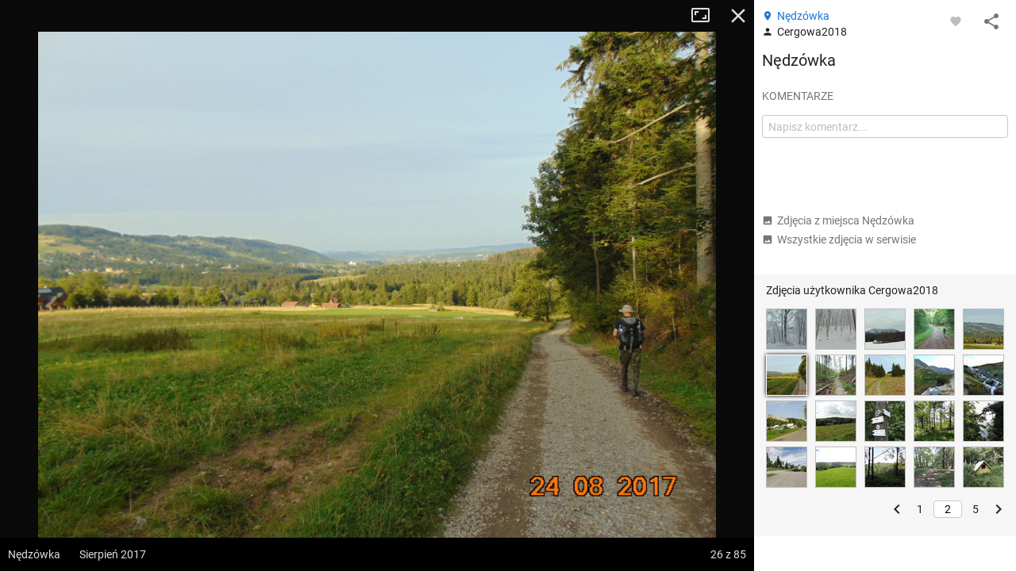

--- FILE ---
content_type: application/javascript; charset=utf-8
request_url: https://fundingchoicesmessages.google.com/f/AGSKWxXdCc6onJYdfribSZAjtu921BQMnCUzhrvGMoAdH9yy1oVmnEOXgAQSwFZyCVwucI5SeXTJAFdbUXa3S4ShksOcw6CYwPI8NzecLC4mNUIEApj2KU3Os-YCqxlwoaIVTFESDpyISQ==?fccs=W251bGwsbnVsbCxudWxsLG51bGwsbnVsbCxudWxsLFsxNzY5MDg2NDE0LDE3MzAwMDAwMF0sbnVsbCxudWxsLG51bGwsW251bGwsWzcsOSw2XSxudWxsLDIsbnVsbCwicGwiLG51bGwsbnVsbCxudWxsLG51bGwsbnVsbCwxXSwiaHR0cHM6Ly9tYXBhLXR1cnlzdHljem5hLnBsL3Bob3RvLzU0ODE1L3VzZXIvNzQ2MTQiLG51bGwsW1s4LCI5b0VCUi01bXFxbyJdLFs5LCJlbi1VUyJdLFsxOSwiMiJdLFsxNywiWzBdIl0sWzI0LCIiXSxbMjksImZhbHNlIl1dXQ
body_size: 283
content:
if (typeof __googlefc.fcKernelManager.run === 'function') {"use strict";this.default_ContributorServingResponseClientJs=this.default_ContributorServingResponseClientJs||{};(function(_){var window=this;
try{
var qp=function(a){this.A=_.t(a)};_.u(qp,_.J);var rp=function(a){this.A=_.t(a)};_.u(rp,_.J);rp.prototype.getWhitelistStatus=function(){return _.F(this,2)};var sp=function(a){this.A=_.t(a)};_.u(sp,_.J);var tp=_.ed(sp),up=function(a,b,c){this.B=a;this.j=_.A(b,qp,1);this.l=_.A(b,_.Pk,3);this.F=_.A(b,rp,4);a=this.B.location.hostname;this.D=_.Fg(this.j,2)&&_.O(this.j,2)!==""?_.O(this.j,2):a;a=new _.Qg(_.Qk(this.l));this.C=new _.dh(_.q.document,this.D,a);this.console=null;this.o=new _.mp(this.B,c,a)};
up.prototype.run=function(){if(_.O(this.j,3)){var a=this.C,b=_.O(this.j,3),c=_.fh(a),d=new _.Wg;b=_.hg(d,1,b);c=_.C(c,1,b);_.jh(a,c)}else _.gh(this.C,"FCNEC");_.op(this.o,_.A(this.l,_.De,1),this.l.getDefaultConsentRevocationText(),this.l.getDefaultConsentRevocationCloseText(),this.l.getDefaultConsentRevocationAttestationText(),this.D);_.pp(this.o,_.F(this.F,1),this.F.getWhitelistStatus());var e;a=(e=this.B.googlefc)==null?void 0:e.__executeManualDeployment;a!==void 0&&typeof a==="function"&&_.To(this.o.G,
"manualDeploymentApi")};var vp=function(){};vp.prototype.run=function(a,b,c){var d;return _.v(function(e){d=tp(b);(new up(a,d,c)).run();return e.return({})})};_.Tk(7,new vp);
}catch(e){_._DumpException(e)}
}).call(this,this.default_ContributorServingResponseClientJs);
// Google Inc.

//# sourceURL=/_/mss/boq-content-ads-contributor/_/js/k=boq-content-ads-contributor.ContributorServingResponseClientJs.en_US.9oEBR-5mqqo.es5.O/d=1/exm=ad_blocking_detection_executable,kernel_loader,loader_js_executable,web_iab_tcf_v2_signal_executable/ed=1/rs=AJlcJMwtVrnwsvCgvFVyuqXAo8GMo9641A/m=cookie_refresh_executable
__googlefc.fcKernelManager.run('\x5b\x5b\x5b7,\x22\x5b\x5bnull,\\\x22mapa-turystyczna.pl\\\x22,\\\x22AKsRol_TYRH9ckQQG3q3bwv6Uvoe-9BuGcvYEXeSxu52lRofIBMHjB5TIt3GhNp9B6sVwx5fIvPgX9cGB1lFoYWovuNp6GGrUWuh9XygPtQFrT1-TzNorWVw-2SrSQZIfaYUo0SoVROh27tbiuvnh2muH_EXan-2mg\\\\u003d\\\\u003d\\\x22\x5d,null,\x5b\x5bnull,null,null,\\\x22https:\/\/fundingchoicesmessages.google.com\/f\/AGSKWxXVJ6jqU-AJJ9GjvQacW9TJ-JYAo8Azf5q1bTVTUS0R6U-M5pzLqW4pVp9Kaa_ETumkzhWEXkVsoKRdifzDgL-InI5kLP0ODHq3AXD2LD5qJqxW3ytuW8GdtYmsJ0o9K_ogLtKV9A\\\\u003d\\\\u003d\\\x22\x5d,null,null,\x5bnull,null,null,\\\x22https:\/\/fundingchoicesmessages.google.com\/el\/AGSKWxXY3jzJqKj8zdAL--wKpct8Urj5338MXNM7e6CDgFfcw97tuKXTx8LKlQJoL9Z6zHclln5EN-ZcU6mcRESChncCLRL8Jp4v9eC97fiM9WFrnQ6mdNnpZIG8PH4wXTQ7ZUrF2QX1Wg\\\\u003d\\\\u003d\\\x22\x5d,null,\x5bnull,\x5b7,9,6\x5d,null,2,null,\\\x22pl\\\x22,null,null,null,null,null,1\x5d,null,\\\x22Ustawienia dotyczące prywatności i plików cookie\\\x22,\\\x22Zamknij\\\x22,null,null,null,\\\x22Zarządzana przez Google. Zgodność z zasadami TCF organizacji IAB. ID platformy: 300\\\x22\x5d,\x5b3,1\x5d\x5d\x22\x5d\x5d,\x5bnull,null,null,\x22https:\/\/fundingchoicesmessages.google.com\/f\/AGSKWxVPKsKlmLNegXkMHfnFtYy9v7IZVI_AbKnZlLduNKW2QVdFy5Bx7LRcm7h-LCRb_zAJPyGMG_0_qE88J0nGNWyeXMnRfffyaRWHrx9z-AmrtKBtpdX0Uk0KyQBXWv6WeO-fUHwlTw\\u003d\\u003d\x22\x5d\x5d');}

--- FILE ---
content_type: application/javascript; charset=utf-8
request_url: https://fundingchoicesmessages.google.com/f/AGSKWxXOKDseaBZspNXcpJV1C1yFClRXMDSBOSBeslIWu4WfLr2kwJ0-ldzkyyFIRmEnKF4cWgveTvCfj2Cf9S9CBUpWUuFAaRbfIoQCf3t2N5bGIZHjA4X63bV6XM1ee6dIFLc0Fe14g3Jn8wMhreqN0t_gqtagLiBAlDSIVGxNxzfaLcrXR4aWA1b9qiJM/_-728x90//redirect_awe./Ads/Biz_/adcount./adserver2.
body_size: -1289
content:
window['d4e3c7d8-dbae-4bb9-9657-590e2127b3b3'] = true;